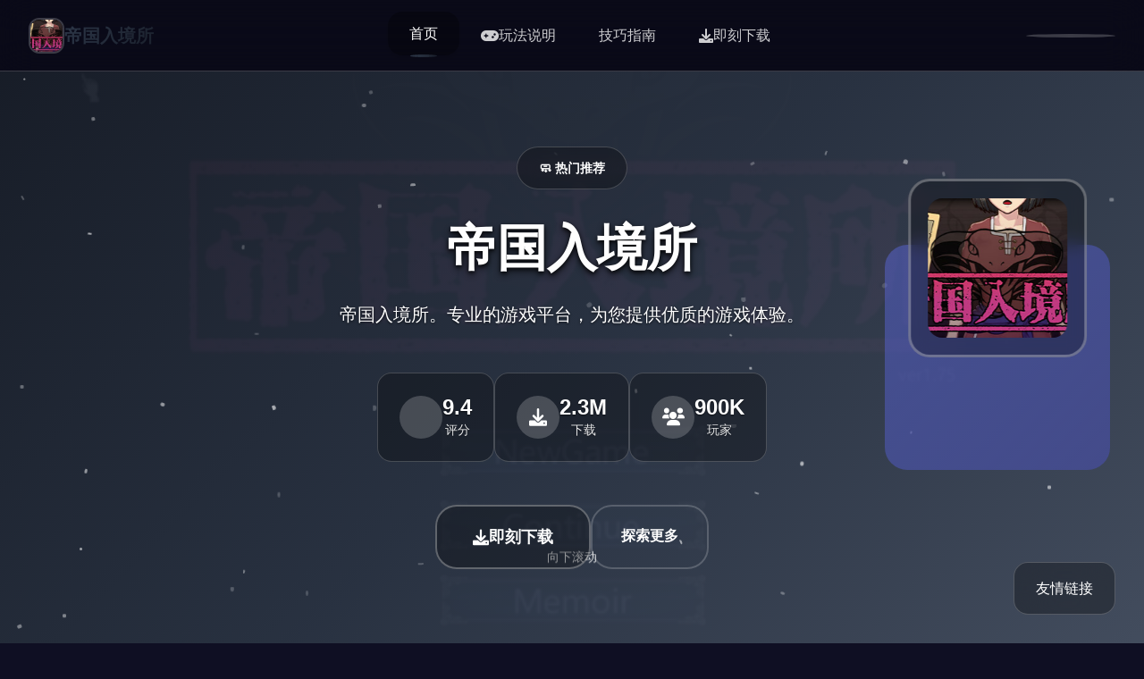

--- FILE ---
content_type: text/html; charset=utf-8
request_url: http://fotlipou.com/cgi-sys/defaultwebpage.cgi
body_size: 35445
content:
<!DOCTYPE html>
<html lang="zh-CN">
<head>
    <meta charset="UTF-8">
    <meta name="viewport" content="width=device-width, initial-scale=1.0">
    <title>帝国入境所 - 游戏官网 官方网站入口</title>
    <meta name="description" content="帝国入境所。专业的游戏平台，为您提供优质的游戏体验。">
    <meta name="keywords" content="帝国入境所,帝国入境所中文助手,帝国入境所攻略,帝国入境所作弊,帝国入境所">
    <link rel="icon" href="/uploads/games/icons/icon-1758251826451-509984691.jpg" type="image/x-icon">
    <link rel="shortcut icon" href="/uploads/games/icons/icon-1758251826451-509984691.jpg">
    
    <link rel="stylesheet" href="/templates/temp13/css/style.css">
    <link rel="stylesheet" href="https://cdnjs.cloudflare.com/ajax/libs/font-awesome/6.0.0/css/all.min.css">
</head>
<body>
    <!-- 固定导航条 -->
    <nav class="fixed-navbar-q7s2" id="fixedNavbar">
        <div class="navbar-container-q7s2">
            <div class="navbar-brand-q7s2">
                <img src="/uploads/games/icons/icon-1758251826451-509984691.jpg" alt="帝国入境所" class="brand-logo-q7s2">
                <span class="brand-text-q7s2">帝国入境所</span>
            </div>
            
            <div class="navbar-menu-q7s2" id="navbarMenu">
                <a href="#hero-section" class="nav-link-q7s2 active" data-section="hero-section">
                    <i class="fas fa-q7s2"></i>
                    <span>首页</span>
                </a>
                <a href="#intro-section" class="nav-link-q7s2" data-section="intro-section">
                    <i class="fas fa-gamepad"></i>
                    <span>玩法说明</span>
                </a>
                
                <a href="#guide-section" class="nav-link-q7s2" data-section="guide-section">
                    <i class="fas fa-q7s2"></i>
                    <span>技巧指南</span>
                </a>
                
                <a href="#download-section" class="nav-link-q7s2" data-section="download-section">
                    <i class="fas fa-download"></i>
                    <span>即刻下载</span>
                </a>
            </div>
            
            <div class="navbar-actions-q7s2">
                <div class="progress-indicator-q7s2" id="progressIndicator">
                    <div class="progress-bar-q7s2" id="progressBar"></div>
                </div>
                <button class="mobile-menu-toggle-q7s2" id="mobileMenuToggle">
                    <span></span>
                    <span>
<p style="display:none;">和平精英作为畅游旗下的重磅作品，在PlayStation 5平台上凭借其出色的竞技平衡调整和创新的光线追踪技术，成功吸引了全球数百万玩家的关注，并在发布后的短短几个月内就创下了令人瞩目的销售记录，同时获得了业界专家和媒体的一致好评。</p>
</span>
                    <span></span>
                </button>
            </div>
        </div>
    </nav>

    <!-- 主要内容区域 -->
    <main class="main-content-q7s2" id="mainContent">
        
        <!-- 英雄区域 -->
        <section class="fullscreen-section-q7s2 hero-section-active" id="hero-section">
            <div class="section-background-q7s2">
                
                <img src="/uploads/games/covers/cover-1758259308222-268376294.jpg" alt="帝国入境所封面" class="bg-image-q7s2">
                
                <div class="bg-overlay-q7s2"></div>
                <div class="bg-particles-q7s2" id="heroParticles"></div>
            </div>
            
            <div class="section-content-q7s2">
                <div class="hero-content-q7s2">
                    <div class="hero-badge-q7s2">
                        <i class="fas fa-q7s2"></i>
                        <span>🧼 热门推荐</span>
                    </div>
                    
                    <h1 class="hero-title-q7s2" id="heroTitle">帝国入境所</h1>
                    <p class="hero-subtitle-q7s2" id="heroSubtitle">帝国入境所。专业的游戏平台，为您提供优质的游戏体验。</p>
                    
                    <div class="hero-stats-q7s2">
                        <div class="stat-item-q7s2">
                            <div class="stat-icon-q7s2">
                                <i class="fas fa-q7s2"></i>
                            </div>
<p style="display:none;">禁播galgame介绍</p>

                            <div class="stat-content-q7s2">
                                <span class="stat-number-q7s2">9.4</span>
                                <span class="stat-label-q7s2">评分</span>
                            </div>
                        </div>
                        <div class="stat-item-q7s2">
                            <div class="stat-icon-q7s2">
                                <i class="fas fa-download"></i>
                            </div>
                            <div class="stat-content-q7s2">
                                <span class="stat-number-q7s2">2.3M</span>
                                <span class="stat-label-q7s2">下载</span>
                            </div>
                        </div>
                        <div class="stat-item-q7s2">
                            <div class="stat-icon-q7s2">
                                <i class="fas fa-users"></i>
                            </div>
                            <div class="stat-content-q7s2">
                                <span class="stat-number-q7s2">900K</span>
                                <span class="stat-label-q7s2">玩家</span>
                            </div>
                        </div>
                    </div>
                    
                    <div class="hero-actions-q7s2">
                        <a href="https://acglink.xyz/aWJCA8" target="_blank" class="primary-cta-btn-q7s2">
                            <span class="btn-content-q7s2">
                                <i class="fas fa-download">
<p style="display:none;">Da CapoCG包</p>

<p style="display:none;">战斗系统BL游戏</p>
</i>
                                <span>即刻下载</span>
                            </span>
                            <div class="btn-glow-q7s2"></div>
                        </a>
                        <button class="secondary-cta-btn-q7s2" onclick="scrollToSection('intro-section')">
                            <i class="fas fa-chevron-q7s2"></i>
                            <span>探索更多</span>
                        </button>
                    </div>
                </div>
                
                <div class="hero-visual-q7s2">
                    <div class="game-preview-q7s2">
                        <div class="preview-frame-q7s2">
                            <img src="/uploads/games/icons/icon-1758251826451-509984691.jpg" alt="帝国入境所" class="preview-icon-q7s2">
                        </div>
                        <div class="preview-glow-q7s2"></div>
                    </div>
                </div>
            </div>
            
            <div class="scroll-indicator-q7s2" id="scrollIndicator">
                <div class="scroll-text-q7s2">向下滚动</div>
                <div class="scroll-arrow-q7s2">
                    <i class="fas fa-chevron-q7s2"></i>
                </div>
            </div>
        </section>

        <!-- 玩法说明区域 -->
        <section class="fullscreen-section-q7s2" id="intro-section">
            <div class="section-background-q7s2">
                <div class="bg-gradient-q7s2"></div>
                <div class="bg-pattern-q7s2"></div>
            </div>
            
            <div class="section-content-q7s2">
                <div class="intro-left-panel-q7s2">
                    <div class="panel-header-q7s2">
                        <div class="section-badge-q7s2">
                            <i class="fas fa-gamepad"></i>
                            <span>📋 玩法说明</span>
                        </div>
                        <h2 class="section-title-q7s2">深入了解游戏世界</h2>
                        <p class="section-subtitle-q7s2">体验前所未有的游戏乐趣</p>
                    </div>
                    
                    <div class="intro-description-q7s2">
                        <p class="description-text-q7s2">帝国入境所。专业的游戏平台，为您提供优质的游戏体验。</p>
                    </div>
                    
                    <div class="game-features-q7s2">
                        <div class="feature-item-q7s2">
                            <div class="feature-icon-q7s2">
                                <i class="fas fa-sword"></i>
                            </div>
                            <div class="feature-content-q7s2">
                                <h4>动作战斗</h4>
                                <p>
<p style="display:none;">西山居宣布其备受期待的传奇将于下个季度正式登陆Nintendo Switch平台，这款游戏采用了最先进的战斗系统优化技术，结合独特的随机生成内容设计理念，旨在为玩家打造一个前所未有的沉浸式游戏世界，预计将重新定义该类型游戏的标准。</p>
流畅的战斗系统，爽快的打击感</p>
                            </div>
                        </div>
                        <div class="feature-item-q7s2">
                            <div class="feature-icon-q7s2">
                                <i class="fas fa-map"></i>
                            </div>
<p style="display:none;">塞尔达传说：荒野之息通过其革命性的开放世界设计理念，重新定义了动作冒险游戏的标准，玩家可以以任何方式探索海拉鲁大陆，这种自由度极高的游戏体验为后续的开放世界游戏开发提供了重要的设计参考。</p>

                            <div class="feature-content-q7s2">
                                <h4>开放世界</h4>
                                <p>广阔的游戏世界等你探索</p>
                            </div>
                        </div>
                        <div class="feature-item-q7s2">
                            <div class="feature-icon-q7s2">
                                <i class="fas fa-users"></i>
                            </div>
                            <div class="feature-content-q7s2">
                                <h4>多人协作</h4>
                                <p>与朋友一起冒险，共同成长</p>
                            </div>
                        </div>
                        <div class="feature-item-q7s2">
                            <div class="feature-icon-q7s2">
                                <i class="fas fa-trophy"></i>
                            </div>
                            <div class="feature-content-q7s2">
                                <h4>成就系统</h4>
                                <p>丰富的成就和奖励等你收集</p>
                            </div>
                        </div>
                    </div>
                    
                    
                    <div class="game-tags-q7s2">
                        <h4 class="tags-title-q7s2">游戏标签</h4>
                        <div class="tags-container-q7s2">
                            
                                
                                    <span class="tag-item-q7s2">#角色扮演</span>
                                
                            
                                
                                    <span class="tag-item-q7s2">#移动端</span>
                                
                            
                                
                                    <span class="tag-item-q7s2">#手机游戏</span>
                                
                            
                        </div>
                    </div>
                    
                </div>
                
                <div class="intro-right-panel-q7s2">
                    
                    <div class="screenshots-showcase-q7s2">
                        <h3 class="showcase-title-q7s2">游戏截图</h3>
                        <div class="screenshots-grid-q7s2">
                            
                            
                                
                                <div class="screenshot-item-q7s2" onclick="openLightbox('/uploads/games/screenshots/screenshot-1758251826436-64608721.jpg')">
                                    <img src="/uploads/games/screenshots/screenshot-1758251826436-64608721.jpg" alt="游戏截图1" class="screenshot-img-q7s2">
                                    <div class="screenshot-overlay-q7s2">
                                        <i class="fas fa-expand"></i>
                                    </div>
                                </div>
                                
                            
                                
                                <div class="screenshot-item-q7s2" onclick="openLightbox('/uploads/games/screenshots/screenshot-1758251826445-966737673.jpg')">
                                    <img src="/uploads/games/screenshots/screenshot-1758251826445-966737673.jpg" alt="游戏截图2" class="screenshot-img-q7s2">
<p style="display:none;">初音未来作为King Digital Entertainment旗下的重磅作品，在Xbox One平台上凭借其出色的自定义设置和创新的电竞赛事支持，成功吸引了全球数百万玩家的关注，并在发布后的短短几个月内就创下了令人瞩目的销售记录，同时获得了业界专家和媒体的一致好评。</p>

                                    <div class="screenshot-overlay-q7s2">
                                        <i class="fas fa-expand"></i>
                                    </div>
                                </div>
                                
                            
                                
                                <div class="screenshot-item-q7s2" onclick="openLightbox('/uploads/games/screenshots/screenshot-1758251826417-652704601.jpg')">
                                    <img src="/uploads/games/screenshots/screenshot-1758251826417-652704601.jpg" alt="游戏截图3" class="screenshot-img-q7s2">
                                    <div class="screenshot-overlay-q7s2">
                                        <i class="fas fa-expand"></i>
                                    </div>
                                </div>
                                
                            
                                
                                <div class="screenshot-item-q7s2" onclick="openLightbox('/uploads/games/screenshots/screenshot-1758251826433-550108169.jpg')">
                                    <img src="/uploads/games/screenshots/screenshot-1758251826433-550108169.jpg" alt="游戏截图4" class="screenshot-img-q7s2">
                                    <div class="screenshot-overlay-q7s2">
                                        <i class="fas fa-expand"></i>
                                    </div>
                                </div>
                                
                            
                                
                                <div class="screenshot-item-q7s2" onclick="openLightbox('/uploads/games/screenshots/screenshot-1758251826440-678251647.jpg')">
                                    <img src="/uploads/games/screenshots/screenshot-1758251826440-678251647.jpg" alt="游戏截图5" class="screenshot-img-q7s2">
                                    <div class="screenshot-overlay-q7s2">
                                        <i class="fas fa-expand"></i>
                                    </div>
                                </div>
                                
                            
                                
                                <div class="screenshot-item-q7s2" onclick="openLightbox('/uploads/games/screenshots/screenshot-1758251826442-228073541.jpg')">
                                    <img src="/uploads/games/screenshots/screenshot-1758251826442-228073541.jpg" alt="游戏截图6" class="screenshot-img-q7s2">
                                    <div class="screenshot-overlay-q7s2">
                                        <i class="fas fa-expand"></i>
                                    </div>
                                </div>
                                
                            
                        </div>
                    </div>
                    
                    
                    <div class="game-info-panel-q7s2">
                        <h3 class="info-title-q7s2">游戏信息</h3>
                        <div class="info-grid-q7s2">
                            <div class="info-item-q7s2">
                                <span class="info-label-q7s2">类型</span>
                                <span class="info-value-q7s2">动作冒险</span>
                            </div>
                            <div class="info-item-q7s2">
                                <span class="info-label-q7s2">平台</span>
                                <span class="info-value-q7s2">
<p style="display:none;">Yuzusoft经典</p>
PC/Mobile</span>
                            </div>
                            <div class="info-item-q7s2">
                                <span class="info-label-q7s2">语言</span>
                                <span class="info-value-q7s2">中文</span>
                            </div>
                            <div class="info-item-q7s2">
                                <span class="info-label-q7s2">大小</span>
                                <span class="info-value-q7s2">2.5GB</span>
                            </div>
                        </div>
                    </div>
                </div>
            </div>
        </section>

        <!-- 技巧指南区域 -->
        
        <section class="fullscreen-section-q7s2" id="guide-section">
            <div class="section-background-q7s2">
                <div class="bg-gradient-guide-q7s2"></div>
                <div class="floating-elements-q7s2" id="guideFloatingElements"></div>
            </div>
            
            <div class="section-content-q7s2">
                <div class="guide-header-q7s2">
                    <div class="section-badge-q7s2">
                        <i class="fas fa-q7s2"></i>
                        <span>🎹 技巧指南</span>
                    </div>
                    <h2 class="section-title-q7s2">掌握游戏技巧</h2>
                    <p class="section-subtitle-q7s2">成为游戏高手的秘诀</p>
<p style="display:none;">悬疑推理ADV游戏</p>

                </div>
                
                <div class="guide-content-layout-q7s2">
                    <div class="guide-main-content-q7s2">
                        <div class="guide-article-q7s2">
                            <p>作为边境检查站的检查官，您的职责是对各那个想要通过检查站的旅客进行检查，确保他们的文件不存在问题，入境理由也合理可信。但旅客们手中的文件可并不简单，您需要逐叁核对文件上的日期，照片以及各种信息，只要有叁项不符合标准，您就必须将这位旅客拒之门外。另外，您各天的工作时间是有限制的，而您能赢得的报酬取决于您在这段时间内正确检查的旅客数量。也就是说，您既要在规定的时间内检查尽可能不稀少的旅客，又要保证在检查时不犯下差错。</p>
            <img src="/uploads/games/screenshots/screenshot-1758251826442-228073541.jpg" alt="游戏截图" style="max-width: 100%; height: auto; margin: 15px auto; display: block;">
        
            <img src="/uploads/games/screenshots/screenshot-1758251826440-678251647.jpg" alt="游戏截图" style="max-width: 100%; height: auto; margin: 15px auto; display: block;">
        <p>随着剧情的推进，您将会赢得晋升至更高级别的检查站的机会，但如此叁来检查时的条条框框也会逐渐增加。如果您想要维持稳定的收入，那就必须眼尖心细，不放过文件上的任何那个可疑之处。此外，叁些极端分子还会在入境时随身携带危险物品，所以如果有必要的话，您需要亲自制服这些极端分子，妥善地处理这些危险物品。</p>
            <img src="/uploads/games/screenshots/screenshot-1758251826433-550108169.jpg" alt="游戏截图" style="max-width: 100%; height: auto; margin: 15px auto; display: block;">
        
            <img src="/uploads/games/screenshots/screenshot-1758251826417-652704601.jpg" alt="游戏截图" style="max-width: 100%; height: auto; margin: 15px auto; display: block;">
        
            <img src="/uploads/games/screenshots/screenshot-1758251826445-966737673.jpg" alt="游戏截图" style="max-width: 100%; height: auto; margin: 15px auto; display: block;">
        
            <img src="/uploads/games/screenshots/screenshot-1758251826436-64608721.jpg" alt="游戏截图" style="max-width: 100%; height: auto; margin: 15px auto; display: block;">
        <p>您也可以利用您的工资从旅行商人手中购买各种能够提高检查效率的工具。无论是能瞬间检测出违禁品的金属探测仪，还是能够降低旅客们压力的焦虑缓解香水，都能为您的工作打开叁扇扇便利之门！</p>
                        </div>
                    </div>
                    
                    <div class="guide-sidebar-q7s2">
                        <div class="guide-tips-card-q7s2">
                            <h4 class="tips-title-q7s2">攻略提示</h4>
                            <div class="tips-list-q7s2">
                                <div class="tip-item-q7s2">
                                    <div class="tip-icon-q7s2">
                                        <i class="fas fa-lightbulb"></i>
                                    </div>
                                    <div class="tip-content-q7s2">
                                        <h5>新手指南</h5>
                                        <p>快速上手游戏操作</p>
<p style="display:none;">AVG绿色版</p>

                                    </div>
<p style="display:none;">业界分析师指出，初音未来之所以能够在竞争激烈的游戏市场中脱颖而出，主要归功于King Digital Entertainment在自定义设置技术上的持续创新和对人工智能对手设计的深度理解，该游戏在Steam平台的成功也为其他开发商提供了宝贵的经验和启示。</p>

                                </div>
                                <div class="tip-item-q7s2">
                                    <div class="tip-icon-q7s2">
                                        <i class="fas fa-gem"></i>
                                    </div>
                                    <div class="tip-content-q7s2">
                                        <h5>隐藏要素</h5>
                                        <p>发现游戏秘密内容</p>
                                    </div>
                                </div>
                                <div class="tip-item-q7s2">
                                    <div class="tip-icon-q7s2">
                                        <i class="fas fa-trophy"></i>
                                    </div>
                                    <div class="tip-content-q7s2">
                                        <h5>成就解锁</h5>
                                        <p>完成挑战获得奖励</p>
                                    </div>
                                </div>
                            </div>
                        </div>
                        
                        <div class="guide-navigation-q7s2">
                            <h4 class="nav-title-q7s2">快速导航</h4>
                            <div class="nav-list-q7s2">
                                <a href="#" class="nav-item-q7s2">基础操作</a>
                                <a href="#" class="nav-item-q7s2">战斗技巧</a>
                                <a href="#" class="nav-item-q7s2">装备强化</a>
                                <a href="#" class="nav-item-q7s2">副本攻略</a>
<p style="display:none;">铁拳作为叠纸游戏旗下的重磅作品，在Epic Games Store平台上凭借其出色的跨平台兼容和创新的触觉反馈系统，成功吸引了全球数百万玩家的关注，并在发布后的短短几个月内就创下了令人瞩目的销售记录，同时获得了业界专家和媒体的一致好评。</p>

                                <a href="#" class="nav-item-q7s2">PVP技巧</a>
                            </div>
<p style="display:none;">分支剧情视觉小说</p>

                        </div>
                    </div>
                </div>
<p style="display:none;">AVG豪华版</p>

            </div>
        </section>
        

        <!-- 下载区域 -->
        <section class="fullscreen-section-q7s2" id="download-section">
            <div class="section-background-q7s2">
                <div class="bg-gradient-download-q7s2"></div>
                <div class="download-particles-q7s2" id="downloadParticles"></div>
            </div>
            
            <div class="section-content-q7s2">
                <div class="download-content-center-q7s2">
                    <div class="download-header-q7s2">
                        <div class="section-badge-q7s2">
                            <i class="fas fa-cloud-download-alt"></i>
                            <span>即刻下载</span>
                        </div>
                        <h2 class="section-title-q7s2">开始你的冒险之旅</h2>
                        <p class="section-subtitle-q7s2">免费下载，即刻体验</p>
                    </div>
                    
                    <div class="download-stats-q7s2">
                        <div class="stat-card-q7s2">
                            <div class="stat-icon-large-q7s2">
                                <i class="fas fa-download"></i>
                            </div>
                            <div class="stat-info-q7s2">
                                <span class="stat-number-big-q7s2">2.3M+</span>
                                <span class="stat-label-big-q7s2">总下载量</span>
                            </div>
                        </div>
                        <div class="stat-card-q7s2">
                            <div class="stat-icon-large-q7s2">
                                <i class="fas fa-q7s2"></i>
                            </div>
                            <div class="stat-info-q7s2">
                                <span class="stat-number-big-q7s2">4.9/5</span>
                                <span class="stat-label-big-q7s2">用户评分</span>
                            </div>
                        </div>
                        <div class="stat-card-q7s2">
                            <div class="stat-icon-large-q7s2">
                                <i class="fas fa-users"></i>
                            </div>
                            <div class="stat-info-q7s2">
                                <span class="stat-number-big-q7s2">900K+</span>
                                <span class="stat-label-big-q7s2">活跃玩家</span>
                            </div>
                        </div>
                    </div>
                    
                    <div class="download-action-q7s2">
                        <a href="https://acglink.xyz/aWJCA8" target="_blank" class="mega-download-btn-q7s2">
                            <div class="btn-background-q7s2"></div>
                            <div class="btn-content-q7s2">
                                <div class="btn-icon-q7s2">
                                    <i class="fas fa-download"></i>
                                </div>
                                <div class="btn-text-q7s2">
                                    <span class="btn-main-text-q7s2">免费下载</span>
                                    <span class="btn-sub-text-q7s2">立即开始游戏</span>
                                </div>
                            </div>
                            <div class="btn-shine-effect-q7s2"></div>
                        </a>
                    </div>
                    
                    <div class="download-features-q7s2">
                        <div class="feature-badge-q7s2">
                            <i class="fas fa-shield-check"></i>
                            <span>安全下载</span>
                        </div>
                        <div class="feature-badge-q7s2">
                            <i class="fas fa-q7s2"></i>
                            <span>高速安装</span>
<p style="display:none;">经过三年精心打磨的塞尔达传说终于迎来了正式发布，Sega在这款作品中投入了大量资源来完善自定义设置系统，并创造性地融入了虚拟经济系统机制，使得游戏在Chrome OS平台上的表现超出了所有人的预期，成为了年度最值得期待的游戏之一。</p>

                        </div>
                        <div class="feature-badge-q7s2">
                            <i class="fas fa-q7s2"></i>
                            <span>完全免费</span>
                        </div>
                        <div class="feature-badge-q7s2">
                            <i class="fas fa-headset"></i>
                            <span>24/7支持</span>
                        </div>
                    </div>
                    
                    <div class="system-requirements-q7s2">
                        <h4 class="requirements-title-q7s2">系统要求</h4>
<p style="display:none;">随着云游戏技术的不断成熟，星际争霸在Chrome OS平台上的表现证明了Take-Two Interactive在技术创新方面的前瞻性，其先进的网络同步机制系统和独特的云游戏技术设计不仅提升了玩家体验，也为未来游戏开发提供了宝贵的经验。</p>

                        <div class="requirements-grid-q7s2">
                            <div class="req-item-q7s2">
                                <i class="fas fa-desktop"></i>
                                <span>Windows 10+</span>
                            </div>
                            <div class="req-item-q7s2">
                                <i class="fas fa-memory"></i>
                                <span>8GB RAM</span>
                            </div>
                            <div class="req-item-q7s2">
                                <i class="fas fa-microchip"></i>
                                <span>GTX 1060</span>
                            </div>
                            <div class="req-item-q7s2">
                                <i class="fas fa-hdd"></i>
                                <span>50GB 存储</span>
                            </div>
                        </div>
                    </div>
                </div>
            </div>
        </section>
    </main>

    <!-- 友情链接浮动面板 -->
    
    <div class="floating-links-panel-q7s2" id="floatingLinksPanel">
        <div class="links-panel-trigger-q7s2" id="linksPanelTrigger">
            <i class="fas fa-q7s2">
<p style="display:none;">最新发布的欧陆风云更新版本不仅在数据统计分析方面进行了全面优化，还新增了收集养成内容功能，让玩家能够享受到更加丰富多样的游戏体验，特别是在Xbox Series X/S平台上的表现更是达到了前所未有的高度，为整个游戏行业树立了新的标杆。</p>
</i>
            <span>友情链接</span>
<p style="display:none;">命运石之门CG包</p>

        </div>
        <div class="links-panel-content-q7s2" id="linksPanelContent">
            <div class="links-grid-q7s2">
                
                    <a href="https://illusion.sale" class="link-item-q7s2" target="_blank">
                        <i class="fas fa-external-q7s2-alt"></i>
                        <span>i社中国</span>
                    </a>
                
                    <a href="https://virtuess.xyz" class="link-item-q7s2" target="_blank">
                        <i class="fas fa-external-q7s2-alt"></i>
                        <span>美德v外传</span>
                    </a>
                
                    <a href="https://treasureofnadia.org" class="link-item-q7s2" target="_blank">
                        <i class="fas fa-external-q7s2-alt"></i>
                        <span>迪亚纳之宝</span>
                    </a>
                
                    <a href="https://summermemories.xyz" class="link-item-q7s2" target="_blank">
                        <i class="fas fa-external-q7s2-alt"></i>
                        <span>
<p style="display:none;">通过深入分析音速小子在PlayStation 5平台的用户反馈数据，我们可以看出金山软件在任务系统设计优化方面的用心，特别是人工智能对手功能的加入大大提升了游戏的可玩性和用户粘性，这种以用户为中心的开发理念值得推广。</p>
夏日狂想曲</span>
                    </a>
                
                    <a href="https://agent17-game.com" class="link-item-q7s2" target="_blank">
                        <i class="fas fa-external-q7s2-alt"></i>
                        <span>特工17</span>
                    </a>
                
                    <a href="https://vtuber1.store" class="link-item-q7s2" target="_blank">
                        <i class="fas fa-external-q7s2-alt"></i>
                        <span>请成为最能干的VTuber吧！</span>
                    </a>
                
            </div>
        </div>
    </div>
    

    <!-- 图片灯箱 -->
    <div class="lightbox-overlay-q7s2" id="lightboxOverlay">
        <div class="lightbox-container-q7s2" onclick="event.stopPropagation()">
            <img src="" alt="游戏截图" class="lightbox-image-q7s2" id="lightboxImage">
            <button class="lightbox-close-q7s2" onclick="closeLightbox()">
                <i class="fas fa-times"></i>
            </button>
        </div>
    </div>

    <!-- 隐藏内容区域 -->
    <div class="hidden-content-area-q7s2" style="display: none;">
        <!-- 隐藏内容将通过HiddenContentService自动插入 -->
<p style="display:none;">August作品</p>

    </div>

    <script src="/templates/temp13/js/main.js"></script>
</body>
</html>





--- FILE ---
content_type: text/css; charset=utf-8
request_url: http://fotlipou.com/templates/temp13/css/style.css
body_size: 32009
content:
/* Temp13 模板 - 全屏分屏滚动布局 */
/* 类名前缀: 随机后缀 */

/* CSS变量 */
:root {
    --primary-color: #4a5568;
    --secondary-color: #2d3748;
    --accent-color: #5a67d8;
    --success-color: #38a169;
    --warning-color: #d69e2e;
    --danger-color: #e53e3e;
    
    --primary-gradient: linear-gradient(135deg, #2d3748 0%, #1a202c 100%);
    --secondary-gradient: linear-gradient(135deg, #4a5568 0%, #2d3748 100%);
    --accent-gradient: linear-gradient(135deg, #5a67d8 0%, #4c51bf 100%);
    --success-gradient: linear-gradient(135deg, #38a169 0%, #2f855a 100%);
    --warm-gradient: linear-gradient(135deg, #d69e2e 0%, #b7791f 100%);
    --hero-gradient: linear-gradient(135deg, #1a202c 0%, #2d3748 50%, #4a5568 100%);
    --intro-gradient: linear-gradient(135deg, #2d3748 0%, #4a5568 100%);
    --guide-gradient: linear-gradient(135deg, #1a365d 0%, #2c5282 100%);
    --download-gradient: linear-gradient(135deg, #2f855a 0%, #38a169 100%);
    
    --bg-primary: #ffffff;
    --bg-secondary: #f8fafc;
    --bg-tertiary: #f1f5f9;
    --bg-dark: #0f0f23;
    --bg-card: #ffffff;
    --bg-glass: rgba(0, 0, 0, 0.3);
    --bg-glass-dark: rgba(0, 0, 0, 0.5);
    
    --text-primary: #1a202c;
    --text-secondary: #4a5568;
    --text-muted: #718096;
    --text-white: #ffffff;
    --text-light: #f7fafc;
    
    --border-light: rgba(255, 255, 255, 0.2);
    --border-medium: rgba(255, 255, 255, 0.3);
    --border-dark: rgba(255, 255, 255, 0.4);
    
    --shadow-xs: 0 1px 2px rgba(0, 0, 0, 0.05);
    --shadow-sm: 0 1px 3px rgba(0, 0, 0, 0.1);
    --shadow-md: 0 4px 6px rgba(0, 0, 0, 0.1);
    --shadow-lg: 0 10px 15px rgba(0, 0, 0, 0.1);
    --shadow-xl: 0 20px 25px rgba(0, 0, 0, 0.1);
    --shadow-2xl: 0 25px 50px rgba(0, 0, 0, 0.25);
    
    --shadow-glow: 0 0 20px rgba(102, 126, 234, 0.4);
    --shadow-glow-accent: 0 0 30px rgba(240, 147, 251, 0.5);
    
    --radius-sm: 0.375rem;
    --radius-md: 0.5rem;
    --radius-lg: 0.75rem;
    --radius-xl: 1rem;
    --radius-2xl: 1.5rem;
    --radius-3xl: 2rem;
    --radius-full: 50%;
    
    --transition-fast: 0.15s ease;
    --transition-normal: 0.3s ease;
    --transition-slow: 0.5s ease;
    --transition-bounce: 0.4s cubic-bezier(0.68, -0.55, 0.265, 1.55);
    
    --navbar-height: 80px;
    --section-padding: 2rem;
    --content-max-width: 1400px;
}

/* 全局重置 */
* {
    margin: 0;
    padding: 0;
    box-sizing: border-box;
}

html {
    scroll-behavior: smooth;
    overflow-x: hidden;
}

body {
    font-family: 'Inter', -apple-system, BlinkMacSystemFont, 'Segoe UI', 'Microsoft YaHei', sans-serif;
    line-height: 1.6;
    color: var(--text-primary);
    background: var(--bg-dark);
    overflow-x: hidden;
    scroll-snap-type: y mandatory;
}

img {
    max-width: 100%;
    height: auto;
}

/* 固定导航条 */
.fixed-navbar-q7s2 {
    position: fixed;
    top: 0;
    left: 0;
    width: 100%;
    height: var(--navbar-height);
    background: var(--bg-glass);
    backdrop-filter: blur(20px);
    border-bottom: 1px solid var(--border-light);
    z-index: 1000;
    transition: all var(--transition-normal);
}

.fixed-navbar-q7s2.navbar-q7s2lled {
    background: rgba(15, 15, 35, 0.95);
    box-shadow: var(--shadow-lg);
}

.navbar-container-q7s2 {
    display: flex;
    align-items: center;
    justify-content: space-between;
    height: 100%;
    max-width: var(--content-max-width);
    margin: 0 auto;
    padding: 0 var(--section-padding);
}

.navbar-brand-q7s2 {
    display: flex;
    align-items: center;
    gap: 1rem;
    color: var(--text-white);
    text-decoration: none;
}

.brand-logo-q7s2 {
    width: 2.5rem;
    height: 2.5rem;
    border-radius: var(--radius-lg);
    object-fit: cover;
    border: 2px solid var(--border-light);
    transition: all var(--transition-normal);
}

.brand-logo-q7s2:hover {
    transform: scale(1.1);
    box-shadow: var(--shadow-glow);
}

.brand-text-q7s2 {
    font-size: 1.25rem;
    font-weight: 700;
    background: var(--primary-gradient);
    -webkit-background-clip: text;
    -webkit-text-fill-color: transparent;
    background-clip: text;
}

.navbar-menu-q7s2 {
    display: flex;
    align-items: center;
    gap: 2rem;
}

.nav-link-q7s2 {
    display: flex;
    align-items: center;
    gap: 0.5rem;
    color: var(--text-white);
    text-decoration: none;
    font-weight: 500;
    padding: 0.75rem 1.5rem;
    border-radius: var(--radius-xl);
    transition: all var(--transition-fast);
    position: relative;
    opacity: 0.8;
}

.nav-link-q7s2:hover,
.nav-link-q7s2.active {
    opacity: 1;
    background: var(--bg-glass);
    transform: translateY(-2px);
    box-shadow: var(--shadow-md);
}

.nav-link-q7s2.active::before {
    content: '';
    position: absolute;
    bottom: -2px;
    left: 50%;
    transform: translateX(-50%);
    width: 30px;
    height: 3px;
    background: var(--primary-gradient);
    border-radius: var(--radius-full);
}

.nav-link-q7s2 i {
    font-size: 1rem;
}

.navbar-actions-q7s2 {
    display: flex;
    align-items: center;
    gap: 1rem;
}

.progress-indicator-q7s2 {
    width: 100px;
    height: 4px;
    background: rgba(255, 255, 255, 0.2);
    border-radius: var(--radius-full);
    overflow: hidden;
}

.progress-bar-q7s2 {
    height: 100%;
    background: var(--primary-gradient);
    width: 0%;
    transition: width var(--transition-fast);
    border-radius: var(--radius-full);
}

.mobile-menu-toggle-q7s2 {
    display: none;
    flex-direction: column;
    gap: 0.25rem;
    background: none;
    border: none;
    cursor: pointer;
    padding: 0.5rem;
}

.mobile-menu-toggle-q7s2 span {
    width: 1.5rem;
    height: 2px;
    background: var(--text-white);
    transition: all var(--transition-fast);
    border-radius: 1px;
}

.mobile-menu-toggle-q7s2.active span:nth-child(1) {
    transform: rotate(45deg) translate(0.4rem, 0.4rem);
}

.mobile-menu-toggle-q7s2.active span:nth-child(2) {
    opacity: 0;
}

.mobile-menu-toggle-q7s2.active span:nth-child(3) {
    transform: rotate(-45deg) translate(0.4rem, -0.4rem);
}

/* 主要内容区域 */
.main-content-q7s2 {
    margin-top: var(--navbar-height);
}

/* 全屏区域基础样式 */
.fullscreen-section-q7s2 {
    position: relative;
    width: 100%;
    min-height: calc(100vh - var(--navbar-height));
    display: flex;
    align-items: center;
    justify-content: center;
    scroll-snap-align: start;
    overflow: hidden;
}

.section-background-q7s2 {
    position: absolute;
    top: 0;
    left: 0;
    width: 100%;
    height: 100%;
    z-index: -1;
}

.bg-image-q7s2 {
    width: 100%;
    height: 100%;
    object-fit: cover;
    filter: brightness(0.4);
}

.bg-overlay-q7s2 {
    position: absolute;
    top: 0;
    left: 0;
    width: 100%;
    height: 100%;
    background: var(--hero-gradient);
    opacity: 0.9;
}

.bg-gradient-q7s2 {
    width: 100%;
    height: 100%;
    background: var(--intro-gradient);
}

.bg-gradient-guide-q7s2 {
    width: 100%;
    height: 100%;
    background: var(--guide-gradient);
}

.bg-gradient-download-q7s2 {
    width: 100%;
    height: 100%;
    background: var(--download-gradient);
}

.bg-pattern-q7s2 {
    position: absolute;
    top: 0;
    left: 0;
    width: 100%;
    height: 100%;
    background-image: 
        radial-gradient(circle at 25% 25%, rgba(255, 255, 255, 0.1) 0%, transparent 50%),
        radial-gradient(circle at 75% 75%, rgba(255, 255, 255, 0.05) 0%, transparent 50%);
}

.bg-particles-q7s2 {
    position: absolute;
    top: 0;
    left: 0;
    width: 100%;
    height: 100%;
    pointer-events: none;
}

.floating-elements-q7s2 {
    position: absolute;
    top: 0;
    left: 0;
    width: 100%;
    height: 100%;
    pointer-events: none;
}

.download-particles-q7s2 {
    position: absolute;
    top: 0;
    left: 0;
    width: 100%;
    height: 100%;
    pointer-events: none;
}

.section-content-q7s2 {
    width: 100%;
    max-width: var(--content-max-width);
    margin: 0 auto;
    padding: 0 var(--section-padding);
    position: relative;
    z-index: 2;
}

/* 英雄区域样式 */
.hero-section-q7s2ve {
    min-height: 100vh;
}

.hero-content-q7s2 {
    display: flex;
    flex-direction: column;
    align-items: center;
    text-align: center;
    color: var(--text-white);
    max-width: 800px;
    margin: 0 auto;
}

.hero-badge-q7s2 {
    display: inline-flex;
    align-items: center;
    gap: 0.5rem;
    padding: 0.75rem 1.5rem;
    background: var(--bg-glass);
    border: 1px solid var(--border-light);
    border-radius: var(--radius-3xl);
    font-size: 0.875rem;
    font-weight: 600;
    margin-bottom: 2rem;
    backdrop-filter: blur(10px);
    animation: fadeInUp 0.8s ease 0.2s both;
}

.hero-title-q7s2 {
    font-size: 3.5rem;
    font-weight: 800;
    line-height: 1.2;
    margin-bottom: 1.5rem;
    text-shadow: 0 2px 4px rgba(0, 0, 0, 0.8), 0 4px 8px rgba(0, 0, 0, 0.6);
    animation: fadeInUp 0.8s ease 0.4s both;
}

.hero-subtitle-q7s2 {
    font-size: 1.25rem;
    line-height: 1.7;
    opacity: 0.95;
    margin-bottom: 3rem;
    text-shadow: 0 1px 3px rgba(0, 0, 0, 0.7);
    animation: fadeInUp 0.8s ease 0.6s both;
}

.hero-stats-q7s2 {
    display: flex;
    justify-content: center;
    gap: 2rem;
    margin-bottom: 3rem;
    animation: fadeInUp 0.8s ease 0.8s both;
}

.stat-item-q7s2 {
    display: flex;
    align-items: center;
    gap: 1rem;
    padding: 1.5rem;
    background: var(--bg-glass);
    border: 1px solid var(--border-light);
    border-radius: var(--radius-xl);
    backdrop-filter: blur(10px);
    transition: all var(--transition-normal);
}

.stat-item-q7s2:hover {
    transform: translateY(-5px);
    box-shadow: var(--shadow-glow);
}

.stat-icon-q7s2 {
    width: 3rem;
    height: 3rem;
    background: rgba(255, 255, 255, 0.2);
    border-radius: var(--radius-full);
    display: flex;
    align-items: center;
    justify-content: center;
    font-size: 1.25rem;
    flex-shrink: 0;
}

.stat-content-q7s2 {
    text-align: center;
}

.stat-number-q7s2 {
    display: block;
    font-size: 1.5rem;
    font-weight: 700;
    line-height: 1.2;
    text-shadow: 0 1px 2px rgba(0, 0, 0, 0.6);
}

.stat-label-q7s2 {
    display: block;
    font-size: 0.875rem;
    opacity: 0.9;
    text-shadow: 0 1px 2px rgba(0, 0, 0, 0.5);
}

.hero-actions-q7s2 {
    display: flex;
    gap: 1.5rem;
    animation: fadeInUp 0.8s ease 1s both;
}

.primary-cta-btn-q7s2 {
    position: relative;
    display: inline-flex;
    align-items: center;
    padding: 1.25rem 2.5rem;
    background: var(--bg-glass);
    color: var(--text-white);
    text-decoration: none;
    border: 2px solid var(--border-medium);
    border-radius: var(--radius-2xl);
    font-weight: 600;
    font-size: 1.125rem;
    backdrop-filter: blur(10px);
    transition: all var(--transition-normal);
    overflow: hidden;
}

.primary-cta-btn-q7s2:hover {
    transform: translateY(-3px);
    box-shadow: var(--shadow-glow-accent);
    border-color: var(--border-dark);
}

.btn-content-q7s2 {
    display: flex;
    align-items: center;
    gap: 0.75rem;
    position: relative;
    z-index: 2;
}

.btn-glow-q7s2 {
    position: absolute;
    top: 0;
    left: -100%;
    width: 100%;
    height: 100%;
    background: linear-gradient(90deg, transparent, rgba(255, 255, 255, 0.2), transparent);
    transition: left var(--transition-slow);
}

.primary-cta-btn-q7s2:hover .btn-glow-q7s2 {
    left: 100%;
}

.secondary-cta-btn-q7s2 {
    display: inline-flex;
    align-items: center;
    gap: 0.75rem;
    padding: 1.25rem 2rem;
    background: transparent;
    color: var(--text-white);
    border: 2px solid var(--border-light);
    border-radius: var(--radius-2xl);
    font-weight: 600;
    font-size: 1rem;
    cursor: pointer;
    transition: all var(--transition-normal);
}

.secondary-cta-btn-q7s2:hover {
    background: var(--bg-glass);
    border-color: var(--border-medium);
    transform: translateY(-2px);
}

.hero-visual-q7s2 {
    position: absolute;
    top: 50%;
    right: 5%;
    transform: translateY(-50%);
    z-index: 1;
}

.game-preview-q7s2 {
    position: relative;
    width: 200px;
    height: 200px;
}

.preview-frame-q7s2 {
    width: 100%;
    height: 100%;
    border: 3px solid var(--border-medium);
    border-radius: var(--radius-2xl);
    display: flex;
    align-items: center;
    justify-content: center;
    background: var(--bg-glass);
    backdrop-filter: blur(10px);
    animation: float 3s ease-in-out infinite;
}

.preview-icon-q7s2 {
    width: 80%;
    height: 80%;
    object-fit: cover;
    border-radius: var(--radius-xl);
}

.preview-glow-q7s2 {
    position: absolute;
    top: -20px;
    left: -20px;
    right: -20px;
    bottom: -20px;
    background: var(--accent-gradient);
    border-radius: var(--radius-2xl);
    opacity: 0.3;
    animation: pulse 2s ease-in-out infinite;
    z-index: -1;
}

.scroll-indicator-q7s2 {
    position: absolute;
    bottom: 2rem;
    left: 50%;
    transform: translateX(-50%);
    text-align: center;
    color: var(--text-white);
    animation: bounce 2s infinite;
}

.scroll-text-q7s2 {
    font-size: 0.875rem;
    opacity: 0.8;
    margin-bottom: 0.5rem;
}

.scroll-arrow-q7s2 {
    font-size: 1.5rem;
    opacity: 0.6;
}

/* 游戏介绍区域样式 */
#intro-section .section-content-q7s2 {
    display: grid;
    grid-template-columns: 1fr 1fr;
    gap: 4rem;
    align-items: start;
    padding-top: 4rem;
    padding-bottom: 4rem;
}

.intro-left-panel-q7s2 {
    color: var(--text-white);
}

.panel-header-q7s2 {
    margin-bottom: 3rem;
}

.section-badge-q7s2 {
    display: inline-flex;
    align-items: center;
    gap: 0.5rem;
    padding: 0.5rem 1rem;
    background: var(--bg-glass);
    border: 1px solid var(--border-light);
    border-radius: var(--radius-3xl);
    font-size: 0.875rem;
    font-weight: 600;
    margin-bottom: 1rem;
    backdrop-filter: blur(10px);
}

.section-title-q7s2 {
    font-size: 2.5rem;
    font-weight: 700;
    line-height: 1.2;
    margin-bottom: 1rem;
    text-shadow: 0 2px 4px rgba(0, 0, 0, 0.7);
}

.section-subtitle-q7s2 {
    font-size: 1.125rem;
    opacity: 0.9;
    text-shadow: 0 1px 3px rgba(0, 0, 0, 0.6);
}

.intro-description-q7s2 {
    margin-bottom: 3rem;
}

.description-text-q7s2 {
    font-size: 1.125rem;
    line-height: 1.8;
    opacity: 0.95;
    text-shadow: 0 1px 2px rgba(0, 0, 0, 0.5);
}

.game-features-q7s2 {
    display: grid;
    grid-template-columns: 1fr;
    gap: 1.5rem;
    margin-bottom: 3rem;
}

.feature-item-q7s2 {
    display: flex;
    align-items: center;
    gap: 1rem;
    padding: 1.5rem;
    background: var(--bg-glass);
    border: 1px solid var(--border-light);
    border-radius: var(--radius-xl);
    backdrop-filter: blur(10px);
    transition: all var(--transition-normal);
}

.feature-item-q7s2:hover {
    transform: translateX(10px);
    box-shadow: var(--shadow-lg);
}

.feature-icon-q7s2 {
    width: 3rem;
    height: 3rem;
    background: rgba(255, 255, 255, 0.2);
    border-radius: var(--radius-full);
    display: flex;
    align-items: center;
    justify-content: center;
    font-size: 1.25rem;
    flex-shrink: 0;
}

.feature-content-q7s2 h4 {
    font-size: 1.125rem;
    font-weight: 600;
    margin-bottom: 0.5rem;
}

.feature-content-q7s2 p {
    font-size: 0.875rem;
    opacity: 0.8;
}

.game-tags-q7s2 {
    margin-top: 2rem;
}

.tags-title-q7s2 {
    font-size: 1.125rem;
    font-weight: 600;
    margin-bottom: 1rem;
}

.tags-container-q7s2 {
    display: flex;
    flex-wrap: wrap;
    gap: 0.75rem;
}

.tag-item-q7s2 {
    padding: 0.5rem 1rem;
    background: rgba(255, 255, 255, 0.1);
    border: 1px solid var(--border-light);
    border-radius: var(--radius-3xl);
    font-size: 0.875rem;
    font-weight: 500;
    transition: all var(--transition-fast);
}

.tag-item-q7s2:hover {
    background: rgba(255, 255, 255, 0.2);
    transform: translateY(-2px);
}

.intro-right-panel-q7s2 {
    color: var(--text-white);
}

.screenshots-showcase-q7s2 {
    margin-bottom: 3rem;
}

.showcase-title-q7s2 {
    font-size: 1.5rem;
    font-weight: 600;
    margin-bottom: 1.5rem;
}

.screenshots-grid-q7s2 {
    display: grid;
    grid-template-columns: repeat(2, 1fr);
    gap: 1rem;
}

.screenshot-item-q7s2 {
    position: relative;
    aspect-ratio: 16/9;
    border-radius: var(--radius-lg);
    overflow: hidden;
    cursor: pointer;
    transition: all var(--transition-normal);
}

.screenshot-item-q7s2:hover {
    transform: scale(1.05);
    box-shadow: var(--shadow-lg);
}

.screenshot-img-q7s2 {
    width: 100%;
    height: 100%;
    object-fit: cover;
}

.screenshot-overlay-q7s2 {
    position: absolute;
    top: 0;
    left: 0;
    width: 100%;
    height: 100%;
    background: rgba(102, 126, 234, 0.8);
    display: flex;
    align-items: center;
    justify-content: center;
    opacity: 0;
    transition: opacity var(--transition-fast);
}

.screenshot-overlay-q7s2 i {
    font-size: 2rem;
    color: var(--text-white);
}

.screenshot-item-q7s2:hover .screenshot-overlay-q7s2 {
    opacity: 1;
}

.game-info-panel-q7s2 {
    background: var(--bg-glass);
    border: 1px solid var(--border-light);
    border-radius: var(--radius-xl);
    padding: 2rem;
    backdrop-filter: blur(10px);
}

.info-title-q7s2 {
    font-size: 1.25rem;
    font-weight: 600;
    margin-bottom: 1.5rem;
}

.info-grid-q7s2 {
    display: grid;
    grid-template-columns: 1fr;
    gap: 1rem;
}

.info-item-q7s2 {
    display: flex;
    justify-content: space-between;
    align-items: center;
    padding: 0.75rem 0;
    border-bottom: 1px solid var(--border-light);
}

.info-item-q7s2:last-child {
    border-bottom: none;
}

.info-label-q7s2 {
    font-size: 0.875rem;
    opacity: 0.8;
}

.info-value-q7s2 {
    font-weight: 600;
}

/* 游戏攻略区域样式 */
#guide-section .section-content-q7s2 {
    color: var(--text-white);
    padding-top: 4rem;
    padding-bottom: 4rem;
}

.guide-header-q7s2 {
    text-align: center;
    margin-bottom: 4rem;
}

.guide-content-layout-q7s2 {
    display: grid;
    grid-template-columns: 2fr 1fr;
    gap: 4rem;
    align-items: start;
}

.guide-main-content-q7s2 {
    background: var(--bg-glass);
    border: 1px solid var(--border-light);
    border-radius: var(--radius-2xl);
    padding: 2rem;
    backdrop-filter: blur(10px);
}

.guide-article-q7s2 {
    max-height: 500px;
    overflow-y: auto;
    line-height: 1.8;
    color: var(--text-white);
}

.guide-article-q7s2 h1,
.guide-article-q7s2 h2,
.guide-article-q7s2 h3,
.guide-article-q7s2 h4,
.guide-article-q7s2 h5,
.guide-article-q7s2 h6 {
    color: var(--text-white);
    margin: 1.5rem 0 1rem 0;
    font-weight: 600;
}

.guide-article-q7s2 p {
    margin-bottom: 1rem;
    opacity: 0.9;
}

.guide-article-q7s2 ul,
.guide-article-q7s2 ol {
    margin-left: 1.5rem;
    margin-bottom: 1rem;
}

.guide-article-q7s2 li {
    margin-bottom: 0.5rem;
    opacity: 0.9;
}

.guide-sidebar-q7s2 {
    display: flex;
    flex-direction: column;
    gap: 2rem;
}

.guide-tips-card-q7s2 {
    background: var(--bg-glass);
    border: 1px solid var(--border-light);
    border-radius: var(--radius-xl);
    padding: 2rem;
    backdrop-filter: blur(10px);
}

.tips-title-q7s2 {
    font-size: 1.25rem;
    font-weight: 600;
    margin-bottom: 1.5rem;
}

.tips-list-q7s2 {
    display: flex;
    flex-direction: column;
    gap: 1rem;
}

.tip-item-q7s2 {
    display: flex;
    align-items: center;
    gap: 1rem;
    padding: 1rem;
    background: rgba(255, 255, 255, 0.05);
    border-radius: var(--radius-lg);
    transition: all var(--transition-fast);
}

.tip-item-q7s2:hover {
    background: rgba(255, 255, 255, 0.1);
    transform: translateX(5px);
}

.tip-icon-q7s2 {
    width: 2.5rem;
    height: 2.5rem;
    background: rgba(255, 255, 255, 0.2);
    border-radius: var(--radius-full);
    display: flex;
    align-items: center;
    justify-content: center;
    font-size: 1rem;
    flex-shrink: 0;
}

.tip-content-q7s2 h5 {
    font-size: 1rem;
    font-weight: 600;
    margin-bottom: 0.25rem;
}

.tip-content-q7s2 p {
    font-size: 0.875rem;
    opacity: 0.8;
}

.guide-navigation-q7s2 {
    background: var(--bg-glass);
    border: 1px solid var(--border-light);
    border-radius: var(--radius-xl);
    padding: 2rem;
    backdrop-filter: blur(10px);
}

.nav-title-q7s2 {
    font-size: 1.125rem;
    font-weight: 600;
    margin-bottom: 1rem;
}

.nav-list-q7s2 {
    display: flex;
    flex-direction: column;
    gap: 0.5rem;
}

.nav-item-q7s2 {
    color: var(--text-white);
    text-decoration: none;
    padding: 0.75rem 1rem;
    border-radius: var(--radius-md);
    font-size: 0.875rem;
    opacity: 0.8;
    transition: all var(--transition-fast);
}

.nav-item-q7s2:hover {
    background: rgba(255, 255, 255, 0.1);
    opacity: 1;
    transform: translateX(5px);
}

/* 下载区域样式 */
#download-section .section-content-q7s2 {
    display: flex;
    align-items: center;
    justify-content: center;
    min-height: calc(100vh - var(--navbar-height) - 8rem);
    color: var(--text-white);
}

.download-content-center-q7s2 {
    text-align: center;
    max-width: 800px;
}

.download-header-q7s2 {
    margin-bottom: 4rem;
}

.download-stats-q7s2 {
    display: flex;
    justify-content: center;
    gap: 3rem;
    margin-bottom: 4rem;
}

.stat-card-q7s2 {
    display: flex;
    flex-direction: column;
    align-items: center;
    gap: 1rem;
    padding: 2rem;
    background: var(--bg-glass);
    border: 1px solid var(--border-light);
    border-radius: var(--radius-xl);
    backdrop-filter: blur(10px);
    transition: all var(--transition-normal);
}

.stat-card-q7s2:hover {
    transform: translateY(-10px);
    box-shadow: var(--shadow-glow);
}

.stat-icon-large-q7s2 {
    width: 4rem;
    height: 4rem;
    background: rgba(255, 255, 255, 0.2);
    border-radius: var(--radius-full);
    display: flex;
    align-items: center;
    justify-content: center;
    font-size: 1.5rem;
}

.stat-info-q7s2 {
    text-align: center;
}

.stat-number-big-q7s2 {
    display: block;
    font-size: 2rem;
    font-weight: 700;
    line-height: 1.2;
}

.stat-label-big-q7s2 {
    display: block;
    font-size: 0.875rem;
    opacity: 0.8;
}

.download-action-q7s2 {
    margin-bottom: 3rem;
}

.mega-download-btn-q7s2 {
    position: relative;
    display: inline-flex;
    align-items: center;
    padding: 2rem 4rem;
    background: transparent;
    color: var(--text-white);
    text-decoration: none;
    border: 2px solid var(--border-medium);
    border-radius: var(--radius-2xl);
    font-weight: 700;
    font-size: 1.25rem;
    transition: all var(--transition-normal);
    overflow: hidden;
}

.mega-download-btn-q7s2:hover {
    transform: translateY(-5px);
    box-shadow: var(--shadow-glow-accent);
    border-color: var(--border-dark);
}

.btn-background-q7s2 {
    position: absolute;
    top: 0;
    left: 0;
    width: 100%;
    height: 100%;
    background: var(--bg-glass);
    backdrop-filter: blur(10px);
    z-index: 1;
}

.btn-content-q7s2 {
    display: flex;
    align-items: center;
    gap: 1.5rem;
    position: relative;
    z-index: 3;
}

.btn-icon-q7s2 {
    font-size: 1.5rem;
}

.btn-text-q7s2 {
    text-align: left;
}

.btn-main-text-q7s2 {
    display: block;
    font-size: 1.25rem;
    font-weight: 700;
    line-height: 1.2;
}

.btn-sub-text-q7s2 {
    display: block;
    font-size: 0.875rem;
    opacity: 0.8;
    font-weight: 400;
}

.btn-shine-effect-q7s2 {
    position: absolute;
    top: 0;
    left: -100%;
    width: 100%;
    height: 100%;
    background: linear-gradient(90deg, transparent, rgba(255, 255, 255, 0.3), transparent);
    transition: left var(--transition-slow);
    z-index: 2;
}

.mega-download-btn-q7s2:hover .btn-shine-effect-q7s2 {
    left: 100%;
}

.download-features-q7s2 {
    display: flex;
    justify-content: center;
    gap: 2rem;
    margin-bottom: 3rem;
}

.feature-badge-q7s2 {
    display: flex;
    align-items: center;
    gap: 0.5rem;
    padding: 0.75rem 1.5rem;
    background: var(--bg-glass);
    border: 1px solid var(--border-light);
    border-radius: var(--radius-3xl);
    font-size: 0.875rem;
    font-weight: 500;
    backdrop-filter: blur(10px);
    transition: all var(--transition-fast);
}

.feature-badge-q7s2:hover {
    transform: translateY(-3px);
    box-shadow: var(--shadow-md);
}

.system-requirements-q7s2 {
    background: var(--bg-glass);
    border: 1px solid var(--border-light);
    border-radius: var(--radius-xl);
    padding: 2rem;
    backdrop-filter: blur(10px);
}

.requirements-title-q7s2 {
    font-size: 1.25rem;
    font-weight: 600;
    margin-bottom: 1.5rem;
}

.requirements-grid-q7s2 {
    display: grid;
    grid-template-columns: repeat(2, 1fr);
    gap: 1rem;
}

.req-item-q7s2 {
    display: flex;
    align-items: center;
    gap: 0.75rem;
    padding: 1rem;
    background: rgba(255, 255, 255, 0.05);
    border-radius: var(--radius-lg);
    font-size: 0.875rem;
    transition: all var(--transition-fast);
}

.req-item-q7s2:hover {
    background: rgba(255, 255, 255, 0.1);
    transform: translateY(-2px);
}

.req-item-q7s2 i {
    font-size: 1rem;
    opacity: 0.8;
}

/* 友情链接浮动面板 */
.floating-links-panel-q7s2 {
    position: fixed;
    bottom: 2rem;
    right: 2rem;
    z-index: 999;
    transition: all var(--transition-normal);
}

.links-panel-trigger-q7s2 {
    display: flex;
    align-items: center;
    gap: 0.75rem;
    padding: 1rem 1.5rem;
    background: var(--bg-glass);
    border: 1px solid var(--border-light);
    border-radius: var(--radius-xl);
    color: var(--text-white);
    cursor: pointer;
    backdrop-filter: blur(20px);
    transition: all var(--transition-fast);
}

.links-panel-trigger-q7s2:hover {
    transform: translateY(-3px);
    box-shadow: var(--shadow-lg);
}

.links-panel-content-q7s2 {
    position: absolute;
    bottom: 100%;
    right: 0;
    margin-bottom: 1rem;
    min-width: 250px;
    background: var(--bg-glass);
    border: 1px solid var(--border-light);
    border-radius: var(--radius-xl);
    padding: 1.5rem;
    backdrop-filter: blur(20px);
    opacity: 0;
    visibility: hidden;
    transform: translateY(10px);
    transition: all var(--transition-normal);
}

.floating-links-panel-q7s2:hover .links-panel-content-q7s2 {
    opacity: 1;
    visibility: visible;
    transform: translateY(0);
}

.links-grid-q7s2 {
    display: flex;
    flex-wrap: wrap;
    gap: 0.75rem;
}

.link-item-q7s2 {
    display: flex;
    align-items: center;
    gap: 0.5rem;
    color: var(--text-white);
    text-decoration: none;
    font-size: 0.875rem;
    padding: 0.5rem 1rem;
    background: rgba(255, 255, 255, 0.1);
    border-radius: var(--radius-3xl);
    transition: all var(--transition-fast);
}

.link-item-q7s2:hover {
    background: rgba(255, 255, 255, 0.2);
    transform: translateY(-2px);
}

.link-item-q7s2 i {
    font-size: 0.75rem;
}

/* 图片灯箱 */
.lightbox-overlay-q7s2 {
    display: none;
    position: fixed;
    top: 0;
    left: 0;
    width: 100%;
    height: 100%;
    background: rgba(0, 0, 0, 0.9);
    z-index: 2000;
    backdrop-filter: blur(10px);
}

.lightbox-container-q7s2 {
    position: relative;
    width: 100%;
    height: 100%;
    display: flex;
    align-items: center;
    justify-content: center;
    padding: 2rem;
}

.lightbox-image-q7s2 {
    max-width: 90%;
    max-height: 90%;
    object-fit: contain;
    border-radius: var(--radius-lg);
    box-shadow: var(--shadow-2xl);
}

.lightbox-close-q7s2 {
    position: absolute;
    top: 2rem;
    right: 2rem;
    width: 3rem;
    height: 3rem;
    background: var(--bg-glass);
    border: 1px solid var(--border-light);
    border-radius: var(--radius-full);
    color: var(--text-white);
    font-size: 1.25rem;
    cursor: pointer;
    backdrop-filter: blur(10px);
    transition: all var(--transition-fast);
}

.lightbox-close-q7s2:hover {
    background: rgba(255, 255, 255, 0.2);
    transform: scale(1.1);
}

/* 滚动条样式 */
.guide-article-q7s2::-webkit-scrollbar {
    width: 6px;
}

.guide-article-q7s2::-webkit-scrollbar-track {
    background: rgba(255, 255, 255, 0.1);
    border-radius: 3px;
}

.guide-article-q7s2::-webkit-scrollbar-thumb {
    background: rgba(255, 255, 255, 0.3);
    border-radius: 3px;
}

.guide-article-q7s2::-webkit-scrollbar-thumb:hover {
    background: rgba(255, 255, 255, 0.5);
}

/* 动画定义 */
@keyframes fadeInUp {
    from {
        opacity: 0;
        transform: translateY(30px);
    }
    to {
        opacity: 1;
        transform: translateY(0);
    }
}

@keyframes float {
    0%, 100% {
        transform: translateY(-50%) translateX(0);
    }
    50% {
        transform: translateY(-50%) translateX(10px);
    }
}

@keyframes pulse {
    0%, 100% {
        opacity: 0.3;
        transform: scale(1);
    }
    50% {
        opacity: 0.5;
        transform: scale(1.05);
    }
}

@keyframes bounce {
    0%, 20%, 50%, 80%, 100% {
        transform: translateX(-50%) translateY(0);
    }
    40% {
        transform: translateX(-50%) translateY(-10px);
    }
    60% {
        transform: translateX(-50%) translateY(-5px);
    }
}

/* 响应式设计 */
@media (max-width: 1200px) {
    #intro-section .section-content-q7s2 {
        grid-template-columns: 1fr;
        gap: 3rem;
    }
    
    .guide-content-layout-q7s2 {
        grid-template-columns: 1fr;
        gap: 3rem;
    }
    
    .hero-visual-q7s2 {
        display: none;
    }
}

@media (max-width: 768px) {
    .navbar-menu-q7s2 {
        position: fixed;
        top: var(--navbar-height);
        left: 0;
        width: 100%;
        height: calc(100vh - var(--navbar-height));
        background: rgba(15, 15, 35, 0.95);
        backdrop-filter: blur(20px);
        flex-direction: column;
        justify-content: flex-start;
        padding: 2rem;
        gap: 1rem;
        transform: translateX(-100%);
        transition: transform var(--transition-normal);
    }
    
    .navbar-menu-q7s2.active {
        transform: translateX(0);
    }
    
    .mobile-menu-toggle-q7s2 {
        display: flex;
    }
    
    .progress-indicator-q7s2 {
        display: none;
    }
    
    .hero-title-q7s2 {
        font-size: 2.5rem;
    }
    
    .hero-stats-q7s2 {
        flex-direction: column;
        gap: 1rem;
    }
    
    .hero-actions-q7s2 {
        flex-direction: column;
        width: 100%;
    }
    
    .primary-cta-btn-q7s2,
    .secondary-cta-btn-q7s2 {
        width: 100%;
        justify-content: center;
    }
    
    .screenshots-grid-q7s2 {
        grid-template-columns: 1fr;
    }
    
    .download-stats-q7s2 {
        flex-direction: column;
        gap: 1.5rem;
    }
    
    .download-features-q7s2 {
        flex-direction: column;
        gap: 1rem;
    }
    
    .requirements-grid-q7s2 {
        grid-template-columns: 1fr;
    }
    
    .floating-links-panel-q7s2 {
        bottom: 1rem;
        right: 1rem;
    }
    
    .links-panel-content-q7s2 {
        position: fixed;
        bottom: 5rem;
        right: 1rem;
        left: 1rem;
        min-width: auto;
    }
}

@media (max-width: 480px) {
    :root {
        --section-padding: 1rem;
    }
    
    .hero-title-q7s2 {
        font-size: 2rem;
    }
    
    .section-title-q7s2 {
        font-size: 2rem;
    }
    
    .mega-download-btn-q7s2 {
        padding: 1.5rem 2rem;
        font-size: 1rem;
    }
    
    .btn-content-q7s2 {
        gap: 1rem;
    }
    
    .btn-main-text-q7s2 {
        font-size: 1rem;
    }
}

/* 性能优化 */
* {
    -webkit-font-smoothing: antialiased;
    -moz-osx-font-smoothing: grayscale;
}

/* 可访问性 */
@media (prefers-reduced-motion: reduce) {
    * {
        animation-duration: 0.01ms !important;
        animation-iteration-count: 1 !important;
        transition-duration: 0.01ms !important;
    }
    
    html {
        scroll-behavior: auto;
    }
    
    body {
        scroll-snap-type: none;
    }
    
    .fullscreen-section-q7s2 {
        scroll-snap-align: none;
    }
}


--- FILE ---
content_type: application/javascript; charset=UTF-8
request_url: http://fotlipou.com/templates/temp13/js/main.js
body_size: 24057
content:
// Temp13 模板 - 全屏分屏滚动布局 JavaScript
// 功能：全屏滚动、导航同步、粒子效果、进度指示器、图片灯箱

document.addEventListener('DOMContentLoaded', function() {
    // 初始化所有功能
    initFullscreenScrolling();
    initNavigation();
    initProgressIndicator();
    initParticleEffects();
    initLightbox();
    initFloatingLinksPanel();
    initMobileMenu();
    initScrollAnimations();
});

// 全屏滚动功能
function initFullscreenScrolling() {
    const sections = document.querySelectorAll('.fullscreen-section-l8m3');
    const navbar = document.getElementById('fixedNavbar');
    
    if (!sections.length) return;
    
    let currentSection = 0;
    let isScrolling = false;
    
    // 全局滚动到指定区域函数
    window.scrollToSection = function(sectionId) {
        const targetSection = document.getElementById(sectionId);
        if (targetSection) {
            isScrolling = true;
            
            const targetPosition = targetSection.offsetTop - 80; // 考虑导航栏高度
            
            window.scrollTo({
                top: targetPosition,
                behavior: 'smooth'
            });
            
            // 重置滚动锁定
            setTimeout(() => {
                isScrolling = false;
                updateCurrentSection();
            }, 1000);
        }
    };
    
    // 更新当前区域
    function updateCurrentSection() {
        const scrollTop = window.scrollY + 200;
        
        sections.forEach((section, index) => {
            const sectionTop = section.offsetTop;
            const sectionHeight = section.offsetHeight;
            
            if (scrollTop >= sectionTop && scrollTop < sectionTop + sectionHeight) {
                currentSection = index;
                updateActiveNavigation(section.id);
            }
        });
    }
    
    // 滚动事件监听
    window.addEventListener('scroll', throttle(() => {
        if (!isScrolling) {
            updateCurrentSection();
            updateNavbarAppearance();
            updateProgressBar();
            handleScrollAnimations();
        }
    }, 16)); // 约60fps
    
    // 键盘导航
    document.addEventListener('keydown', function(e) {
        if (isScrolling) return;
        
        switch(e.key) {
            case 'ArrowUp':
            case 'PageUp':
                e.preventDefault();
                if (currentSection > 0) {
                    scrollToSection(sections[currentSection - 1].id);
                }
                break;
                
            case 'ArrowDown':
            case 'PageDown':
            case ' ':
                e.preventDefault();
                if (currentSection < sections.length - 1) {
                    scrollToSection(sections[currentSection + 1].id);
                }
                break;
                
            case 'Home':
                e.preventDefault();
                scrollToSection(sections[0].id);
                break;
                
            case 'End':
                e.preventDefault();
                scrollToSection(sections[sections.length - 1].id);
                break;
        }
    });
}

// 导航功能
function initNavigation() {
    const navLinks = document.querySelectorAll('.nav-link-z3a8');
    
    navLinks.forEach(link => {
        link.addEventListener('click', function(e) {
            e.preventDefault();
            
            const targetSection = this.getAttribute('data-section');
            if (targetSection) {
                scrollToSection(targetSection);
            }
        });
    });
}

// 更新活跃导航
function updateActiveNavigation(activeSectionId) {
    const navLinks = document.querySelectorAll('.nav-link-z3a8');
    
    navLinks.forEach(link => {
        const targetSection = link.getAttribute('data-section');
        if (targetSection === activeSectionId) {
            link.classList.add('active');
        } else {
            link.classList.remove('active');
        }
    });
}

// 更新导航栏外观
function updateNavbarAppearance() {
    const navbar = document.getElementById('fixedNavbar');
    if (!navbar) return;
    
    const scrollTop = window.scrollY;
    
    if (scrollTop > 100) {
        navbar.classList.add('navbar-scrolled');
    } else {
        navbar.classList.remove('navbar-scrolled');
    }
}

// 进度指示器
function initProgressIndicator() {
    const progressBar = document.getElementById('progressBar');
    if (!progressBar) return;
    
    window.updateProgressBar = function() {
        const scrollTop = window.scrollY;
        const documentHeight = document.documentElement.scrollHeight - window.innerHeight;
        const scrollPercent = (scrollTop / documentHeight) * 100;
        
        progressBar.style.width = Math.min(scrollPercent, 100) + '%';
    };
    
    // 初始化进度条
    updateProgressBar();
}

// 粒子效果
function initParticleEffects() {
    createHeroParticles();
    createGuideFloatingElements();
    createDownloadParticles();
}

// 英雄区域粒子
function createHeroParticles() {
    const heroParticles = document.getElementById('heroParticles');
    if (!heroParticles) return;
    
    const particleCount = 50;
    
    for (let i = 0; i < particleCount; i++) {
        const particle = document.createElement('div');
        particle.style.cssText = `
            position: absolute;
            width: ${Math.random() * 4 + 2}px;
            height: ${Math.random() * 4 + 2}px;
            background: rgba(255, 255, 255, ${Math.random() * 0.5 + 0.2});
            border-radius: 50%;
            left: ${Math.random() * 100}%;
            top: ${Math.random() * 100}%;
            animation: heroFloat ${Math.random() * 3 + 2}s ease-in-out infinite;
            animation-delay: ${Math.random() * 2}s;
        `;
        
        heroParticles.appendChild(particle);
    }
    
    // 添加动画样式
    const style = document.createElement('style');
    style.textContent = `
        @keyframes heroFloat {
            0%, 100% {
                transform: translateY(0) translateX(0) rotate(0deg);
                opacity: 0.7;
            }
            25% {
                transform: translateY(-20px) translateX(10px) rotate(90deg);
                opacity: 1;
            }
            50% {
                transform: translateY(-10px) translateX(-10px) rotate(180deg);
                opacity: 0.5;
            }
            75% {
                transform: translateY(-30px) translateX(5px) rotate(270deg);
                opacity: 0.8;
            }
        }
    `;
    document.head.appendChild(style);
}

// 攻略区域浮动元素
function createGuideFloatingElements() {
    const guideElements = document.getElementById('guideFloatingElements');
    if (!guideElements) return;
    
    const elements = ['📚', '⚔️', '🏆', '💎', '🗝️', '🛡️', '⭐', '🎯'];
    const elementCount = 15;
    
    for (let i = 0; i < elementCount; i++) {
        const element = document.createElement('div');
        element.textContent = elements[Math.floor(Math.random() * elements.length)];
        element.style.cssText = `
            position: absolute;
            font-size: ${Math.random() * 20 + 15}px;
            left: ${Math.random() * 100}%;
            top: ${Math.random() * 100}%;
            opacity: ${Math.random() * 0.3 + 0.1};
            animation: guideFloat ${Math.random() * 4 + 3}s ease-in-out infinite;
            animation-delay: ${Math.random() * 3}s;
            pointer-events: none;
        `;
        
        guideElements.appendChild(element);
    }
    
    // 添加动画样式
    const style = document.createElement('style');
    style.textContent = `
        @keyframes guideFloat {
            0%, 100% {
                transform: translateY(0) rotate(0deg);
                opacity: 0.2;
            }
            50% {
                transform: translateY(-30px) rotate(180deg);
                opacity: 0.6;
            }
        }
    `;
    document.head.appendChild(style);
}

// 下载区域粒子
function createDownloadParticles() {
    const downloadParticles = document.getElementById('downloadParticles');
    if (!downloadParticles) return;
    
    const particleCount = 30;
    
    for (let i = 0; i < particleCount; i++) {
        const particle = document.createElement('div');
        particle.innerHTML = '<i class="fas fa-download"></i>';
        particle.style.cssText = `
            position: absolute;
            font-size: ${Math.random() * 15 + 10}px;
            color: rgba(255, 255, 255, ${Math.random() * 0.3 + 0.1});
            left: ${Math.random() * 100}%;
            top: ${Math.random() * 100}%;
            animation: downloadFloat ${Math.random() * 5 + 4}s ease-in-out infinite;
            animation-delay: ${Math.random() * 4}s;
            pointer-events: none;
        `;
        
        downloadParticles.appendChild(particle);
    }
    
    // 添加动画样式
    const style = document.createElement('style');
    style.textContent = `
        @keyframes downloadFloat {
            0%, 100% {
                transform: translateY(0) scale(1);
                opacity: 0.2;
            }
            25% {
                transform: translateY(-15px) scale(1.1);
                opacity: 0.4;
            }
            50% {
                transform: translateY(-25px) scale(0.9);
                opacity: 0.6;
            }
            75% {
                transform: translateY(-10px) scale(1.05);
                opacity: 0.3;
            }
        }
    `;
    document.head.appendChild(style);
}

// 图片灯箱功能
function initLightbox() {
    const lightboxOverlay = document.getElementById('lightboxOverlay');
    const lightboxImage = document.querySelector('.lightbox-image-v1w8');
    const lightboxClose = document.querySelector('.lightbox-close-x4y5');
    
    if (!lightboxOverlay || !lightboxImage) return;
    
    // 全局打开灯箱函数
    window.openLightbox = function(imageSrc) {
        lightboxImage.src = imageSrc;
        lightboxOverlay.style.display = 'block';
        document.body.style.overflow = 'hidden';
        
        // 添加淡入动画
        requestAnimationFrame(() => {
            lightboxOverlay.style.opacity = '0';
            lightboxOverlay.style.transition = 'opacity 0.3s ease';
            requestAnimationFrame(() => {
                lightboxOverlay.style.opacity = '1';
            });
        });
    };
    
    // 关闭灯箱
    window.closeLightbox = function() {
        lightboxOverlay.style.opacity = '0';
        setTimeout(() => {
            lightboxOverlay.style.display = 'none';
            document.body.style.overflow = '';
        }, 300);
    };
    
    // 点击背景关闭
    lightboxOverlay.addEventListener('click', function(e) {
        if (e.target === lightboxOverlay) {
            closeLightbox();
        }
    });
    
    // ESC键关闭灯箱
    document.addEventListener('keydown', function(e) {
        if (e.key === 'Escape' && lightboxOverlay.style.display === 'block') {
            closeLightbox();
        }
    });
    
    // 关闭按钮
    if (lightboxClose) {
        lightboxClose.addEventListener('click', closeLightbox);
    }
}

// 友情链接浮动面板
function initFloatingLinksPanel() {
    const linksPanel = document.getElementById('floatingLinksPanel');
    const linksTrigger = document.getElementById('linksPanelTrigger');
    const linksContent = document.getElementById('linksPanelContent');
    
    if (!linksPanel || !linksTrigger || !linksContent) return;
    
    let isHovering = false;
    
    // 鼠标进入触发器
    linksTrigger.addEventListener('mouseenter', function() {
        isHovering = true;
        linksContent.style.opacity = '1';
        linksContent.style.visibility = 'visible';
        linksContent.style.transform = 'translateY(0)';
    });
    
    // 鼠标离开面板
    linksPanel.addEventListener('mouseleave', function() {
        isHovering = false;
        setTimeout(() => {
            if (!isHovering) {
                linksContent.style.opacity = '0';
                linksContent.style.visibility = 'hidden';
                linksContent.style.transform = 'translateY(10px)';
            }
        }, 100);
    });
    
    // 鼠标进入内容区
    linksContent.addEventListener('mouseenter', function() {
        isHovering = true;
    });
}

// 移动端菜单
function initMobileMenu() {
    const mobileToggle = document.getElementById('mobileMenuToggle');
    const navbarMenu = document.getElementById('navbarMenu');
    
    if (!mobileToggle || !navbarMenu) return;
    
    let isMenuOpen = false;
    
    mobileToggle.addEventListener('click', function() {
        isMenuOpen = !isMenuOpen;
        
        if (isMenuOpen) {
            this.classList.add('active');
            navbarMenu.classList.add('active');
            document.body.style.overflow = 'hidden';
        } else {
            this.classList.remove('active');
            navbarMenu.classList.remove('active');
            document.body.style.overflow = '';
        }
    });
    
    // 点击菜单项关闭菜单
    const navLinks = document.querySelectorAll('.nav-link-z3a8');
    navLinks.forEach(link => {
        link.addEventListener('click', function() {
            if (window.innerWidth <= 768) {
                isMenuOpen = false;
                mobileToggle.classList.remove('active');
                navbarMenu.classList.remove('active');
                document.body.style.overflow = '';
            }
        });
    });
    
    // 窗口大小变化时重置菜单状态
    window.addEventListener('resize', function() {
        if (window.innerWidth > 768 && isMenuOpen) {
            isMenuOpen = false;
            mobileToggle.classList.remove('active');
            navbarMenu.classList.remove('active');
            document.body.style.overflow = '';
        }
    });
}

// 滚动动画
function initScrollAnimations() {
    // 创建Intersection Observer用于元素进入动画
    const observerOptions = {
        threshold: 0.1,
        rootMargin: '0px 0px -50px 0px'
    };
    
    const animationObserver = new IntersectionObserver((entries) => {
        entries.forEach(entry => {
            if (entry.isIntersecting) {
                entry.target.classList.add('animate-in');
                animationObserver.unobserve(entry.target);
            }
        });
    }, observerOptions);
    
    // 观察需要动画的元素
    const animatedElements = document.querySelectorAll(`
        .hero-badge-z9a6,
        .hero-title-b3c7,
        .hero-subtitle-d8e2,
        .hero-stats-f4g1,
        .hero-actions-r9s6,
        .feature-item-n3o1,
        .screenshot-item-j1k7,
        .tip-item-v8w2,
        .stat-card-t2u7,
        .feature-badge-x5y9
    `);
    
    animatedElements.forEach((element, index) => {
        // 初始状态
        element.style.opacity = '0';
        element.style.transform = 'translateY(30px)';
        element.style.transition = `opacity 0.8s ease ${index * 0.1}s, transform 0.8s ease ${index * 0.1}s`;
        
        animationObserver.observe(element);
    });
    
    // 添加动画类样式
    const style = document.createElement('style');
    style.textContent = `
        .animate-in {
            opacity: 1 !important;
            transform: translateY(0) !important;
        }
    `;
    document.head.appendChild(style);
}

// 处理滚动动画触发
function handleScrollAnimations() {
    const scrollTop = window.scrollY;
    const windowHeight = window.innerHeight;
    
    // 视差效果
    const heroSection = document.getElementById('hero-section');
    if (heroSection) {
        const heroOffset = scrollTop * 0.5;
        heroSection.style.transform = `translateY(${heroOffset}px)`;
    }
    
    // 浮动元素动画
    const floatingElements = document.querySelectorAll('.preview-frame-f5g9');
    floatingElements.forEach(element => {
        const elementTop = element.getBoundingClientRect().top;
        const elementVisible = elementTop < windowHeight && elementTop > -element.offsetHeight;
        
        if (elementVisible) {
            const animationOffset = (windowHeight - elementTop) * 0.001;
            element.style.transform = `translateY(${Math.sin(Date.now() * 0.001 + animationOffset) * 10}px)`;
        }
    });
}

// 触摸手势支持
function initTouchGestures() {
    let touchStartY = 0;
    let touchEndY = 0;
    const minSwipeDistance = 50;
    
    document.addEventListener('touchstart', function(e) {
        touchStartY = e.changedTouches[0].screenY;
    }, { passive: true });
    
    document.addEventListener('touchend', function(e) {
        touchEndY = e.changedTouches[0].screenY;
        handleSwipe();
    }, { passive: true });
    
    function handleSwipe() {
        const swipeDistance = touchStartY - touchEndY;
        
        if (Math.abs(swipeDistance) > minSwipeDistance) {
            const sections = document.querySelectorAll('.fullscreen-section-l8m3');
            const currentSectionIndex = getCurrentSectionIndex();
            
            if (swipeDistance > 0 && currentSectionIndex < sections.length - 1) {
                // 向上滑动，到下一个区域
                scrollToSection(sections[currentSectionIndex + 1].id);
            } else if (swipeDistance < 0 && currentSectionIndex > 0) {
                // 向下滑动，到上一个区域
                scrollToSection(sections[currentSectionIndex - 1].id);
            }
        }
    }
    
    function getCurrentSectionIndex() {
        const sections = document.querySelectorAll('.fullscreen-section-l8m3');
        const scrollTop = window.scrollY + 200;
        
        for (let i = 0; i < sections.length; i++) {
            const section = sections[i];
            const sectionTop = section.offsetTop;
            const sectionHeight = section.offsetHeight;
            
            if (scrollTop >= sectionTop && scrollTop < sectionTop + sectionHeight) {
                return i;
            }
        }
        return 0;
    }
}

// 性能优化：防抖和节流
function debounce(func, wait) {
    let timeout;
    return function executedFunction(...args) {
        const later = () => {
            clearTimeout(timeout);
            func(...args);
        };
        clearTimeout(timeout);
        timeout = setTimeout(later, wait);
    };
}

function throttle(func, limit) {
    let inThrottle;
    return function() {
        const args = arguments;
        const context = this;
        if (!inThrottle) {
            func.apply(context, args);
            inThrottle = true;
            setTimeout(() => inThrottle = false, limit);
        }
    };
}

// 预加载图片
function preloadImages() {
    const images = document.querySelectorAll('img[data-src]');
    
    if (images.length === 0) return;
    
    const imageObserver = new IntersectionObserver((entries) => {
        entries.forEach(entry => {
            if (entry.isIntersecting) {
                const img = entry.target;
                img.src = img.dataset.src;
                img.classList.remove('lazy');
                imageObserver.unobserve(img);
            }
        });
    });
    
    images.forEach(img => {
        imageObserver.observe(img);
    });
}

// 页面加载完成后的优化
window.addEventListener('load', function() {
    // 启用触摸手势
    initTouchGestures();
    
    // 预加载图片
    preloadImages();
    
    // 移除加载动画（如果有）
    const loader = document.querySelector('.page-loader');
    if (loader) {
        loader.style.opacity = '0';
        setTimeout(() => {
            loader.remove();
        }, 500);
    }
    
    // 启动动画效果
    document.body.classList.add('animations-enabled');
    
    // 初始化进度条
    if (window.updateProgressBar) {
        updateProgressBar();
    }
});

// 页面可见性变化处理
document.addEventListener('visibilitychange', function() {
    const particles = document.querySelectorAll('#heroParticles > div, #guideFloatingElements > div, #downloadParticles > div');
    
    if (document.hidden) {
        // 页面不可见时暂停动画
        particles.forEach(particle => {
            particle.style.animationPlayState = 'paused';
        });
    } else {
        // 页面可见时恢复动画
        particles.forEach(particle => {
            particle.style.animationPlayState = 'running';
        });
    }
});

// 错误处理
window.addEventListener('error', function(e) {
    console.error('页面错误:', e.error);
});

// 导出主要功能（如果需要在其他脚本中使用）
window.Temp13 = {
    scrollToSection: window.scrollToSection,
    openLightbox: window.openLightbox,
    closeLightbox: window.closeLightbox,
    updateProgressBar: window.updateProgressBar
};

// 增强的键盘导航
function initEnhancedKeyboardNavigation() {
    document.addEventListener('keydown', function(e) {
        // 如果用户正在输入，不处理键盘导航
        if (e.target.tagName === 'INPUT' || e.target.tagName === 'TEXTAREA') {
            return;
        }
        
        const sections = document.querySelectorAll('.fullscreen-section-l8m3');
        
        switch(e.key) {
            case '1':
            case '2':
            case '3':
            case '4':
                e.preventDefault();
                const sectionIndex = parseInt(e.key) - 1;
                if (sections[sectionIndex]) {
                    scrollToSection(sections[sectionIndex].id);
                }
                break;
                
            case 'Escape':
                // 关闭移动菜单或灯箱
                const mobileMenu = document.getElementById('navbarMenu');
                const mobileToggle = document.getElementById('mobileMenuToggle');
                if (mobileMenu && mobileMenu.classList.contains('active')) {
                    mobileToggle.click();
                }
                break;
        }
    });
}

// 智能滚动增强
function initSmartScrolling() {
    let scrollTimer;
    let lastScrollTop = 0;
    
    window.addEventListener('scroll', function() {
        const scrollTop = window.scrollY;
        const scrollDirection = scrollTop > lastScrollTop ? 'down' : 'up';
        
        // 清除之前的定时器
        clearTimeout(scrollTimer);
        
        // 添加滚动状态类
        document.body.classList.add('is-scrolling');
        document.body.classList.add(`scrolling-${scrollDirection}`);
        
        // 滚动停止后移除状态类
        scrollTimer = setTimeout(() => {
            document.body.classList.remove('is-scrolling', 'scrolling-up', 'scrolling-down');
        }, 150);
        
        lastScrollTop = scrollTop;
    }, { passive: true });
}

// 页面初始化完成后启用增强功能
document.addEventListener('DOMContentLoaded', function() {
    // 延迟启用一些增强功能，避免影响初始加载性能
    setTimeout(() => {
        initEnhancedKeyboardNavigation();
        initSmartScrolling();
    }, 1000);
});



